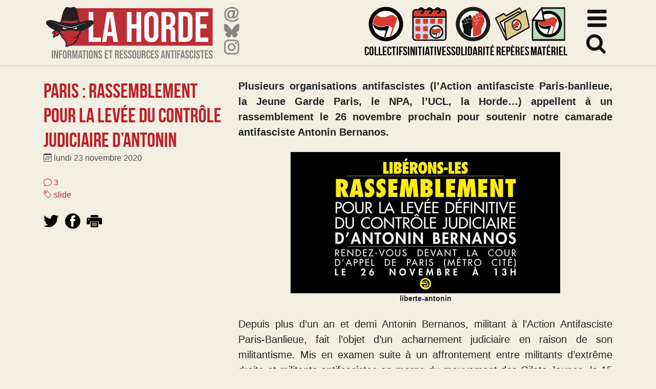

--- FILE ---
content_type: text/html; charset=utf-8
request_url: https://lahorde.info/paris-rassemblement-pour-la-levee-du-controle-judiciaire-dantonin
body_size: 11768
content:
<!DOCTYPE HTML>
<html class="page_article sans_composition ltr fr no-js" lang="fr" dir="ltr">
	<head>
		<script type='text/javascript'>/*<![CDATA[*/(function(H){H.className=H.className.replace(/\bno-js\b/,'js')})(document.documentElement);/*]]>*/</script>
		
		<meta http-equiv="Content-Type" content="text/html; charset=utf-8" />

		<title>Paris : rassemblement pour la levée du contrôle judiciaire d'Antonin - La Horde</title>
<meta name="description" content="Rassemblement le 26 novembre pour soutenir notre camarade antifasciste Antonin Bernanos, pour la lev&#233;e de son contr&#244;le judiciaire." />
<link rel="canonical" href="https://lahorde.info/paris-rassemblement-pour-la-levee-du-controle-judiciaire-dantonin" />


<link rel="icon" type="image/x-icon" href="https://lahorde.info/squelettes/favicon.ico" />
<link rel="shortcut icon" type="image/x-icon" href="https://lahorde.info/squelettes/favicon.ico" /><meta http-equiv="Content-Type" content="text/html; charset=utf-8" />

<script type="text/javascript">
var error_on_ajaxform='Oups. Une erreur inattendue a empêché de soumettre le formulaire. Vous pouvez essayer à nouveau.';
</script>

<link rel="alternate" type="application/rss+xml" title="Syndiquer tout le site" href="spip.php?page=backend" />
<meta name="viewport" content="width=device-width, initial-scale=1.0">

<!-- compact [
	local/cache-prefixer/font-prefixer-b484386.css?1769856078
	local/cache-prefixer/bootstrap-cssify-41acf0f-prefixer-c4ad09a.css?1766020102
	plugins/auto/zcore/v4.0.0/css/icons.css?1763546354
	plugins/auto/bootstrap4/v4.7.2/bootstrap2spip/css/box.css?1755607806
	plugins/auto/bootstrap4/v4.7.2/bootstrap2spip/css/box_skins.css?1755607806
	plugins/auto/bootstrap4/v4.7.2/bootstrap2spip/css/spip.css?1755607806
	local/cache-scss/spip.comment-cssify-82134f7.css?1766020102
	local/cache-scss/spip.list-cssify-751943a.css?1766020102
	plugins/auto/spipr_dist/v2.3.0/css/spip.petition.css?1727016634
	local/cache-scss/spip.admin-cssify-e0c4817.css?1766020102
	plugins-dist/mediabox/lib/lity/lity.css?1764926070
	plugins-dist/mediabox/lity/css/lity.mediabox.css?1764926070
	plugins-dist/mediabox/lity/skins/_simple-dark/lity.css?1764926070
	plugins-dist/porte_plume/css/barre_outils.css?1764926072
	local/cache-css/cssdyn-css_barre_outils_icones_css-c93fbb2a.css?1750051248
	plugins/auto/jqueryui/v1.15.5/css/ui/jquery-ui.css
	plugins/auto/gis/v5.6.3/lib/leaflet/dist/leaflet.css
	plugins/auto/gis/v5.6.3/lib/leaflet/plugins/leaflet-plugins.css
	plugins/auto/gis/v5.6.3/lib/leaflet/plugins/leaflet.markercluster.css
	plugins/auto/gis/v5.6.3/css/leaflet_nodirection.css
	plugins/auto/oembed/v3.4.0/css/oembed.css?1739542678
	local/cache-prefixer/spipr_dist-cssify-d4a3ca2-prefixer-37894b9.css?1766020102
	local/cache-prefixer/theme-prefixer-3e08bc5.css?1766008871
] 83.4% -->
<link rel='stylesheet' href='local/cache-css/5c3fa952b6a9f391a3db7809bcba565b.css?1769856078' type='text/css' />












<script type='text/javascript'>var var_zajax_content='content';</script><script>
var mediabox_settings={"auto_detect":true,"ns":"box","tt_img":true,"sel_g":"#documents_portfolio a[type='image\/jpeg'],#documents_portfolio a[type='image\/png'],#documents_portfolio a[type='image\/gif']","sel_c":".mediabox","str_ssStart":"Diaporama","str_ssStop":"Arr\u00eater","str_cur":"{current}\/{total}","str_prev":"Pr\u00e9c\u00e9dent","str_next":"Suivant","str_close":"Fermer","str_loading":"Chargement\u2026","str_petc":"Taper \u2019Echap\u2019 pour fermer","str_dialTitDef":"Boite de dialogue","str_dialTitMed":"Affichage d\u2019un media","splash_url":"","lity":{"skin":"_simple-dark","maxWidth":"90%","maxHeight":"90%","minWidth":"400px","minHeight":"","slideshow_speed":"2500","opacite":"0.9","defaultCaptionState":"expanded"}};
</script>
<!-- insert_head_css -->




























<script type='text/javascript' src='local/cache-js/08c6f96c8be6b86a2a7c4f208f0f4159.js?1766008966'></script>












<!-- insert_head -->





<link rel="alternate" type="application/json+oembed" href="https://lahorde.info/oembed.api/?format=json&amp;url=https%3A%2F%2Flahorde.info%2Fparis-rassemblement-pour-la-levee-du-controle-judiciaire-dantonin" />	<!-- Plugin Métas + -->
<!-- Dublin Core -->
<link rel="schema.DC" href="https://purl.org/dc/elements/1.1/" />
<link rel="schema.DCTERMS" href="https://purl.org/dc/terms/" />
<meta name="DC.Format" content="text/html" />
<meta name="DC.Type" content="Text" />
<meta name="DC.Language" content="fr" />
<meta name="DC.Title" lang="fr" content="Paris : rassemblement pour la lev&#233;e du contr&#244;le judiciaire d&#039;Antonin &#8211; La Horde" />
<meta name="DC.Description.Abstract" lang="fr" content="Rassemblement le 26 novembre pour soutenir notre camarade antifasciste Antonin Bernanos, pour la lev&#233;e de son contr&#244;le judiciaire." />
<meta name="DC.Date" content="2020-11-23" />
<meta name="DC.Date.Modified" content="2021-01-01" />
<meta name="DC.Identifier" content="https://lahorde.info/paris-rassemblement-pour-la-levee-du-controle-judiciaire-dantonin" />
<meta name="DC.Publisher" content="La Horde" />
<meta name="DC.Source" content="https://lahorde.info" />

<meta name="DC.Creator" content="La Horde" />


<meta name="DC.Subject" content="slide" />




<!-- Open Graph -->
 
<meta property="og:rich_attachment" content="true" />

<meta property="og:site_name" content="La Horde" />
<meta property="og:type" content="article" />
<meta property="og:title" content="Paris : rassemblement pour la lev&#233;e du contr&#244;le judiciaire d&#039;Antonin &#8211; La Horde" />
<meta property="og:locale" content="fr_FR" />
<meta property="og:url" content="https://lahorde.info/paris-rassemblement-pour-la-levee-du-controle-judiciaire-dantonin" />
<meta property="og:description" content="Rassemblement le 26 novembre pour soutenir notre camarade antifasciste Antonin Bernanos, pour la lev&#233;e de son contr&#244;le judiciaire." />

 

<meta property="og:image" content="https://lahorde.info/local/cache-vignettes/L525xH276/027fe9e99ab926f74b4ace28929991-28818.jpg" />
<meta property="og:image:width" content="525" />
<meta property="og:image:height" content="276" />
<meta property="og:image:type" content="image/jpeg" />
<meta property="og:image:alt" content="liberte-antonin" />


<meta property="article:published_time" content="2020-11-23" />
<meta property="article:modified_time" content="2021-01-01" />

<meta property="article:author" content="La Horde" />


<meta property="article:tag" content="slide" />







<!-- Twitter Card -->
<meta name="twitter:card" content="summary_large_image" />
<meta name="twitter:title" content="Paris : rassemblement pour la lev&#233;e du contr&#244;le judiciaire d&#039;Antonin &#8211; La Horde" />
<meta name="twitter:description" content="Rassemblement le 26 novembre pour soutenir notre camarade antifasciste Antonin Bernanos, pour la lev&#233;e de son contr&#244;le judiciaire." />
<meta name="twitter:dnt" content="on" />
<meta name="twitter:url" content="https://lahorde.info/paris-rassemblement-pour-la-levee-du-controle-judiciaire-dantonin" />

<meta name="twitter:image" content="https://lahorde.info/local/cache-vignettes/L506xH253/44b8c0be0c8543f6bb4518c166ceb2-0bb2a.jpg?1690091329" />
<meta property="twitter:image:alt" content="liberte-antonin" />
</head>
	<body>
	<div class="page">
		<div class="header" id="header">
            <header>
    <div class="container">
        <div class="d-flex justify-content-xl-between">
            <div class="d-flex flex-shrink-0">
                <div class="logo-site">
                    <div class="nom-site h1">
                         <a rel="start home" href="https://lahorde.info/" title="Accueil">
                            <img src="squelettes/img/logo.svg" alt="La Horde" width="335" height="103">
                         </a>
                    </div>
                </div>
                <ul class="sociaux list-unstyled d-none d-md-flex flex-md-column mb-0">
					<li>
						<a href="/cdn-cgi/l/email-protection#197a76776d787a6d59757871766b7d7c3770777f76">
							<svg width="32" height="32" role="img" aria-labelledby="icon-title-mail-footer">
								<title id="icon-title-mail-footer">Email</title>
							<use href="squelettes/img/lh2.svg#mail" />
							</svg>
						</a>
					</li>
                    <li>
                        <a href="https://bsky.app/profile/lahorde.bsky.social">
                            <svg width="32" height="32" role="img" aria-labelledby="icon-title-bluesky">
                                <title id="icon-title-bluesky">Bluesky</title>
                                <use href="squelettes/img/lh2.svg#bluesky" />
                            </svg>
                        </a>
                    </li>
                    <li>
                        <a href="https://www.instagram.com/lahorde_antifa/">
                            <svg width="32" height="32" role="img" aria-labelledby="icon-title-instagram">
                                <title id="icon-title-instagram">Instagram</title>
                                <use href="squelettes/img/lh2.svg#instagram" />
                            </svg>
                        </a>
                    </li>
                </ul>
            </div>
            <div class="d-flex justify-content-end w-100">
                <nav class="acces-rapide" role="navigation" aria-label="Accès rapide">
                    <ul class="d-flex list-unstyled mb-0">
                        <li class="acces-rapide-accueil">
                            <a href="https://lahorde.info/" title="Accueil">
                                <img src="squelettes/img/LH-logo-rond.svg" width="60" height="60" alt="Accueil">
                            </a>
                        </li>
                        <li>
                            <a class="d-flex flex-column align-items-center" href="carte-de-france-des-collectifs-antifascistes">
                                <svg width="70" height="70" role="img" aria-labelledby="icon-title-collectifs">
                                    <title id="icon-title-collectifs">Collectifs</title>
                                    <use href="squelettes/img/lh2.svg#collectifs" />
                                </svg>
                                <span class="d-block">Collectifs</span>
                            </a>    
                        </li>
                        <li>
                            <a class="d-flex flex-column align-items-center" href="Initiatives">
                                <svg width="70" height="70" role="img" aria-labelledby="icon-title-initiatives">
                                    <title id="icon-title-initiatives">Initiatives</title>
                                    <use href="squelettes/img/lh2.svg#initiatives" />
                                </svg>
                                <span class="d-block">Initiatives</span>
                            </a>    
                        </li>
                        <li>
                            <a class="d-flex flex-column align-items-center" href="Pour-Clement">
                                <svg width="70" height="70" role="img" aria-labelledby="icon-title-solidarite">
                                    <title id="icon-title-solidarite">Solidarité</title>
                                    <use href="squelettes/img/lh2.svg#solidarite" />
                                </svg>
                                <span class="d-block">Solidarité</span>
                            </a>    
                        </li>
                        <li>
                            <a class="d-flex flex-column align-items-center" href="Reperes">
                                <svg width="70" height="70" role="img" aria-labelledby="icon-title-reperes">
                                    <title id="icon-title-reperes">Repères</title>
                                    <use href="squelettes/img/lh2.svg#reperes" />
                                </svg>
                                <span class="d-block">Repères</span>
                            </a>    
                        </li>
                        <li>
                            <a class="d-flex flex-column align-items-center" href="Materiel">
                                <svg width="70" height="70" role="img" aria-labelledby="icon-title-materiel">
                                    <title id="icon-title-materiel">Matériel</title>
                                    <use href="squelettes/img/lh2.svg#materiel" />
                                </svg>
                                <span class="d-block">Matériel</span>
                            </a>    
                        </li>
                    </ul>
                </nav>
                <div class="btn-recherche-wrapper">
                    <button class="btn-recherche" type="button" data-toggle="collapse" data-target="#header-recherche" aria-expanded="false" aria-controls="header-recherche">
                        <svg width="40" height="40" role="img" aria-labelledby="icon-title-rechercher">
                            <title id="icon-title-rechercher">Matériel</title>
                            <use href="squelettes/img/lh2.svg#loupe" />
                        </svg>
                    </button>
                </div>
            </div>
        </div>
    </div>
    <div class="collapse header-recherche" id="header-recherche">
        <div class="container">
            <div class="formulaire_spip formulaire_recherche form-search">
<form action="spip.php?page=recherche" method="get"><div>
	<input name="page" value="recherche" type="hidden"
>
	
	<label for="recherche" class="sr-only">Rechercher :</label>
	<div class="input-group">
		<input type="search"
		       class="search text search-query form-control"
		       name="recherche"
		       id="recherche"
		       placeholder="Rechercher"
		       accesskey="4" autocapitalize="off" autocorrect="off" />
		<span class="input-group-append">
			<button type="submit">
				<svg width="30" height="30" role="img" aria-labelledby="icon-title-loupe">
					<title id="icon-title-loupe">Valider</title>
					<use href="squelettes/img/lh2.svg#loupe" />
				</svg>
			</button>
		</span>
	</div>
</div></form>
</div>
        </div>
    </div>
</header>
<nav class="navbar" id="nav" role="navigation" aria-label="menu">
        <div class="container">
    <button class="navbar-toggler" type="button" data-toggle="collapse" data-target="#navbar-lh" aria-controls="navbarSupportedContent" aria-expanded="false" aria-label="Toggle navigation">
        <svg width="40" height="40" role="img">
            <use href="squelettes/img/lh2.svg#sandwitch" />
        </svg>
        <span class="sr-only">Menu</span>
    </button>
</div>
    <div id="navbar-lh" class="collapse navbar-collapse nav-collapse-main">
        <div class="menu-conteneur navbar-inner">
            <div class="container">
                <div class="row w-100">
                    <div class="col-sm-6 col-md-5 offset-md-1 col-lg-6 offset-lg-2">
                        <ul class="sociaux list-unstyled d-flex d-md-none">
                            <li>
                                <a href="/cdn-cgi/l/email-protection#086b67667c696b7c48646960677a6c6d2661666e67">
                                    <svg width="32" height="32" role="img" aria-labelledby="icon-title-mail-footer">
                                        <title id="icon-title-mail-footer">Email</title>
                                    <use href="squelettes/img/lh2.svg#mail" />
                                    </svg>
                                </a>
                            </li>
                            <li>
                                <a href="https://bsky.app/profile/lahorde.bsky.social">
                                    <svg width="32" height="32" role="img" aria-labelledby="icon-title-bluesky">
                                        <title id="icon-title-bluesky">Bluesky</title>
                                        <use href="squelettes/img/lh2.svg#bluesky" />
                                    </svg>
                                </a>
                            </li>
                            <li>
                                <a href="https://www.instagram.com/lahorde_antifa/">
                                    <svg width="32" height="32" role="img" aria-labelledby="icon-title-instagram">
                                        <title id="icon-title-instagram">Instagram</title>
                                        <use href="squelettes/img/lh2.svg#instagram" />
                                    </svg>
                                </a>
                            </li>
                        </ul>        
                        <ul class="menu-liste menu-items nav menu-principal" data-depth="0">
		<li class="menu-entree item menu-items__item menu-items__item_objet menu-items__item_article">
		<a href="La-Horde-c-est-quoi" class="menu-items__lien">La Horde, c&#8217;est quoi&nbsp;?</a> 
		</li>
		<li class="menu-entree item menu-items__item menu-items__item_objet menu-items__item_article">
		<a href="Lettre-d-infos-27818" class="menu-items__lien">S&#8217;inscrire à la newsletter</a> 
		</li>
		<li class="menu-entree item menu-items__item menu-items__item_objet menu-items__item_article">
		<a href="Foire-aux-questions" class="menu-items__lien">Foire aux questions</a> 
		</li>
		
	</ul></div>
                    <div class="col-sm-6 col-lg-4">
                        <ul class="menu-liste menu-items nav" data-depth="0">
		<li class="menu-entree item menu-items__item menu-items__item_objet menu-items__item_article">
		<a href="Dix-questions-sur-l-antifascisme-La-Horde" class="menu-items__lien">10 questions sur l&#8217;antifascisme</a> 
		</li>
		<li class="menu-entree item menu-items__item menu-items__item_objet menu-items__item_article">
		<a href="Schema-de-l-extreme-droite-en-France-hiver-2024-15e-edition" class="menu-items__lien">Schéma de l&#8217;extrême droite</a> 
		</li>
		<li class="menu-entree item menu-items__item menu-items__item_objet menu-items__item_rubrique">
		<a href="Antifa-le-jeu" class="menu-items__lien">ANTIFA, le jeu</a> 
		</li>
		<li class="menu-entree item menu-items__item menu-items__item_objet menu-items__item_rubrique">
		<a href="fachorama" class="menu-items__lien">Fachorama (jeu)</a> 
		</li>
		<li class="menu-entree item menu-items__item menu-items__item_objet menu-items__item_rubrique">
		<a href="Pour-Clement" class="menu-items__lien">Pour Clément</a> 
		</li>
		
	</ul></div>
                </div>
            </div>
        </div>
    </div>
</nav>		</div>

        <div class="container position-relative mt-4">
			<article class="row">
				<div class="col-lg-4 align-self-start">
					<header class="cartouche">
	<h1><span class="">Paris&nbsp;: rassemblement pour la levée du contrôle judiciaire d&#8217;Antonin</span></h1>
	
	<p class="publication"><time pubdate="pubdate" datetime="2020-11-23T18:40:51Z"><i class="icon icon-calendar bi-icon"><svg width="0" height="0" aria-hidden="true" focusable="false"><use xlink:href="plugins/auto/bootstrap4/v4.7.2/bootstrap2spip/img/bi-min-symbols.svg?1755607806#bi-calendar"></use></svg></i> lundi 23 novembre 2020</time></p>
	
	<div class="postmeta">
		 
		<span class="comments">
			<span class="sep">|</span>
			<a href="#comments" title="3 commentaires"><i class="icon icon-comment bi-icon"><svg width="0" height="0" aria-hidden="true" focusable="false"><use xlink:href="plugins/auto/bootstrap4/v4.7.2/bootstrap2spip/img/bi-min-symbols.svg?1755607806#bi-chat"></use></svg></i> 3</a>
		</span>
		
		
		
		<div class="tags">
			<ul class="inline list-inline">
				<li class="list-inline-item"><a class="label label-default" href="slide"><i class="icon icon-tag bi-icon"><svg width="0" height="0" aria-hidden="true" focusable="false"><use xlink:href="plugins/auto/bootstrap4/v4.7.2/bootstrap2spip/img/bi-min-symbols.svg?1755607806#bi-tag"></use></svg></i> slide</a></li>
			</ul>
		</div>
		
	</div>
	<ul class="partager list-inline">
		<li class="list-inline-item">
			<a href="https://twitter.com/intent/tweet?text=Paris+%3A+rassemblement+pour+la+lev%C3%A9e+du+contr%C3%B4le+judiciaire+d%E2%80%99Antonin&via=La_Horde&url=https%3A%2F%2Flahorde.info%2Fparis-rassemblement-pour-la-levee-du-controle-judiciaire-dantonin">
				<svg viewBox="0 0 46 37" xmlns="http://www.w3.org/2000/svg" aria-labelledby="partager-twitter"><title id="partager-twitter">Partager sur Twitter</title><path d="M40.555 9.027c.972-.694 1.945-1.389 2.64-2.222.694-.694 1.388-1.528 2.082-2.5a8.828 8.828 0 01-2.5.833c-.972.278-1.944.417-2.916.556 2.083-1.25 3.472-2.917 4.166-5.139-1.944 1.25-3.888 1.945-5.972 2.361C36.25.972 34.027 0 31.388 0c-2.638 0-4.722.833-6.527 2.638-1.806 1.806-2.778 3.89-2.778 6.528 0 .972 0 1.806.139 2.222-3.89-.138-7.5-1.11-10.695-2.916-3.194-1.806-5.972-4.028-8.333-6.806-.972 1.528-1.389 3.056-1.389 4.584 0 1.666.417 3.194 1.111 4.444.695 1.389 1.806 2.5 3.056 3.333-1.528 0-2.917-.416-4.167-1.11v.138c0 2.222.695 4.167 2.222 5.833 1.39 1.667 3.195 2.778 5.278 3.195-.417.139-.833.278-1.25.278H5.972c-.417 0-.695 0-.972-.14.694 1.806 1.805 3.334 3.333 4.584 1.528 1.25 3.333 1.806 5.417 1.945-3.334 2.638-7.223 3.888-11.528 3.888-.972 0-1.806 0-2.222-.138 2.083 1.25 4.305 2.36 6.666 3.055 2.361.695 4.861 1.111 7.5 1.111 4.306 0 8.056-.833 11.39-2.36a26.302 26.302 0 008.333-6.25c2.222-2.5 3.888-5.279 5.138-8.473 1.112-3.195 1.667-6.25 1.667-9.306 0-.555 0-.972-.139-1.25z" fill-rule="nonzero"/></svg>
			</a>
		</li>
		<li class="list-inline-item">
			<a href="https://www.facebook.com/sharer/sharer.php?u=https%3A%2F%2Flahorde.info%2Fparis-rassemblement-pour-la-levee-du-controle-judiciaire-dantonin&t=Paris+%3A+rassemblement+pour+la+lev%C3%A9e+du+contr%C3%B4le+judiciaire+d%E2%80%99Antonin">
				<svg viewBox="0 0 40 40" xmlns="http://www.w3.org/2000/svg" aria-labelledby="partager-facebook"><title id="partager-facebook">Partager sur Facebook</title><circle cx="399.481" cy="87.519" r="15.481" transform="matrix(1.28382 0 0 1.28382 -492.987 -92.484)"/><path d="M26.64 14.722h-4.66v-2.958c0-.627.18-.985.448-1.165a1.73 1.73 0 01.896-.269h3.227V5.312H22.07c-1.255 0-2.24.18-3.047.627-.807.448-1.434.896-1.882 1.524-.448.627-.807 1.344-.897 1.971-.179.717-.268 1.345-.268 1.972v3.316h-2.868v5.198h2.868v14.518h6.004V19.92h4.122l.538-5.198z" fill="#fff" fill-rule="nonzero"/></svg>
			</a>
		</li>
		<li class="list-inline-item">
			<a href="#" onclick="javascript:print();">
				<svg viewBox="0 0 205.365 165.988" xmlns="http://www.w3.org/2000/svg" aria-labelledby="imprimer"><title id="imprimer">Imprimer</title><path d="M135.838 142.646H71.66v7.78h64.178zm0-15.561H71.66v7.78h64.178zm0-15.562H71.66v7.78h64.178zm19.253 0v46.685c0 4.298-4.31 7.78-9.627 7.78H62.032c-5.317 0-9.626-3.482-9.626-7.78V95.959h102.68v15.562zm0-80.4H52.41V7.781c0-1.074.267-2.098.758-3.03C54.629 1.96 58.049 0 62.037 0h83.432c.195 0 .376.035.563.046.465.022.928.04 1.367.111h.007c1.071.177 2.069.524 2.982.967v.006c.009 0 .017.006.023.006.652.319 1.266.676 1.8 1.104l.027.016c.413.33.786.698 1.118 1.089.017.017.04.032.053.05 1.041 1.228 1.652 2.703 1.674 4.298V7.7h.01v23.424zM29.937 54.46c-5.318 0-9.627 3.482-9.627 7.78 0 4.299 4.31 7.782 9.627 7.782 5.317 0 9.626-3.483 9.626-7.781 0-4.299-4.309-7.781-9.626-7.781m166.858 72.623h-32.088V88.178H42.773v38.904H10.685c-5.317 0-9.627-3.482-9.627-7.78V46.677c0-4.298 4.31-7.78 9.627-7.78h186.112c5.318 0 9.626 3.482 9.626 7.78v72.623c0 4.299-4.308 7.781-9.626 7.781" fill-rule="evenodd"/></svg>			</a>
		</li>
	</ul>
</header>				</div>
				<div class="content col-lg-8" id="content">
					<div class="main">
	
	<div class="texte surlignable"><p><strong>Plusieurs organisations antifascistes (l&#8217;Action&nbsp;antifasciste&nbsp;Paris-banlieue, la&nbsp;Jeune&nbsp;Garde&nbsp;Paris, le NPA, l&#8217;UCL, la Horde…) appellent à un rassemblement le 26 novembre prochain pour soutenir notre camarade antifasciste Antonin Bernanos. </strong></p>
<div class='spip_document_26207 spip_document spip_documents spip_document_image spip_documents_center spip_document_center spip_document_avec_legende'
  data-legende-len="17" data-legende-lenx=""
>
<figure class="spip_doc_inner">


		<img src='local/cache-vignettes/L526xH276/liberte-anto2b4c-fca1d.jpg?1690091328' width='526' height='276' alt='' />
<figcaption class='spip_doc_legende'>
	 <div class='spip_doc_titre  '><strong>liberte-antonin
</strong></div>
	 
	 
</figcaption></figure>
</div>
<p>Depuis plus d’un an et demi Antonin Bernanos, militant à l’Action Antifasciste Paris-Banlieue, fait l’objet d’un acharnement judiciaire en raison de son militantisme. Mis en examen suite à un affrontement entre militants d’extrême droite et militants antifascistes en marge du mouvement des Gilets Jaunes, le 15 avril 2019, Antonin subit un contrôle judiciaire strict et extrêmement contraignant.<br class='autobr' />
En effet, après avoir été incarcéré pendant six mois dans des conditions inacceptables - placement à l’isolement, transferts répétés d’une prison à une autre, refus de permis de visite au parloir et blocage total du courrier, entre autres – il a finalement été libéré, mais soumis à des conditions et des contraintes strictes.</p>
<p>Astreint tout d’abord à une assignation à résidence en Loire Atlantique, à laquelle s’ajoutait une caution de 10 000 euros préalable à sa libération, une obligation de soin et de suivi psychiatrique, et une interdiction de manifester, il est aujourd’hui toujours interdit de déplacement en dehors d’un périmètre de circulation restreint dans sa région. Il est également contraint de pointer deux fois par semaine à la gendarmerie locale et soumis à un suivi particulier auprès d’un conseille pénitentiaire d’insertion et de probation.<br class='autobr' />
Les conséquences de ce contrôle judiciaire, qui dure depuis plus d’un an, sont lourdes. Antonin n’a pas pu valider son année universitaire, ne pouvant suivre les cours en présentiel et n’ayant pas accès à une bibliothèque universitaire. Il pointe également à pôle emploi, dans l’impossibilité de trouver un travail en raison de son interdiction d’accéder aux bassins d’emploi de sa région (Saint Nazaire et Nantes étant considérées comme des villes &#171;&nbsp;à risque&nbsp;&#187; par les magistrats en charge de son dossier).<br class='autobr' />
Pourtant, ces contraintes et ces mesures liberticides semblent incompréhensibles au regard du dossier judiciaire, qui est complètement vide. En effet, il n’y a aucun élément à charge contre Antonin. De l’aveu même de la juge d’instruction et des policiers en charge de l’affaire, celui-ci n’apparait pas dans la vidéo qui a pourtant filmé l’intégralité de l’affrontement, seul élément sur lequel s’appuie l’ensemble de cette procédure.<br class='autobr' />
Seul le témoignage d’un militant d’extrême droite, membre de Génération Identitaire et hooligan du Kop of Boulogne, qui affirme qu’Antonin aurait fait partie du groupe d’antifascistes, sans pour autant pouvoir définir son rôle ou sa participation dans la rixe, suffit à justifier l’acharnement continu exercé contre lui.<br class='autobr' />
 <strong>Nous, organisations et personnalités engagées dans les luttes contre le racisme, pour l’égalité et la justice sociale, réclamons la fin de l’acharnement judiciaire à l’encontre d’Antonin Bernanos. </strong>&nbsp;<strong>Nous nous mobilisons ensemble pour réclamer&nbsp;: </strong> <br class='autobr' />
• La levée totale du contrôle judiciaire et des mesures de contraintes contre Antonin<br class='autobr' />
• Le respect de ses droits à étudier, à travailler, et à circuler librement.<br class='autobr' />
• L’arrêt des poursuites contre les militants antifascistes poursuivis dans cette affaire.<br class='autobr' />
Nous appelons donc à un rassemblement le 26 novembre à 13h, devant la cour d&#8217;appel de Paris (métro Cité) où aura lieu la prochaine audience statuant du contrôle judiciaire d’Antonin.</p>
<p> <strong>Liberté pour Antonin&nbsp;! Liberté pour touTEs&nbsp;! </strong></p>
<p>Pour le soutenir financièrement en attendant l’audience&nbsp;: <a href="https://l.facebook.com/l.php?u=http%3A%2F%2Fcotizup.com%2Fliberons-les%3Ffbclid%3DIwAR1ASbSOqycM3MPIkoeJ_G0qrb9oBOliGJwAaJR8zml_81hR0sSyaSZRYsQ&amp;h=AT2ElIf45J_Js5jdpsqPGx8Rcm76Gy7kMFA9rxEfo7wL6FPRi-EWhdNWG1xlnEufYR3ch_Sjha8gpQVXKD1UG3xJnYzyexyNUG8GHFq0qKgkitO9-QXlow_oFXywxeps1O9qDXmRhQ&amp;__tn__=-UK-R&amp;c[0" class="spip_out" rel="external">cotizup.com/liberons-les</a>=AT3sjNqTc6LT6TvsMA1PkuG-5-Gj0YfHEJCP2doQfIW9zYxUNKMz_88EJeHtkVW577zwug5tauqXtjjgCpo4AWxZxAmvc7c04txOu1MCb4xQ2wcVn6q_56HIwXgEHVM5Iz1oy10pL9mdfw9-Aab2wGgZIqfYGVuUFm6yqE6_gJCdOVo]</p></div>

	
</div>

<footer>
	
	
</footer>

<aside>
	
	

	

	
	<div class="comments">
	<a href="#comments" id="comments"></a> 
	<a href="#forum" id="forum"></a> 
	<div class='ajaxbloc' data-ajax-env='96YjjZN7CljlNSbC4bN05A56omHJtW/HmwUr5Jb7v0+Wx5nAlEfDeJ1zxTeFeMe1oV6KAmH4nAfhI0BxrtJkCJFpKe75pbtu5op9WxwlK8NHDjn0JgEKoI18ARh/gHxqBE25wQVvSj+i2gRCDWD5NP2yYqP6wn6ZgQ9BezCA8WIBysO4tXGnhmOTndja0wnM8nLx0a1NJGpTFodyWS9DV/v4pFCql6QitE1c7hzAzZ/qfjgYwtWqL0xKnIlnaHeirIUL8ToEqCGdOuhuSP7ewiG4wG8ogkm4xOn4MLB8o8xqrtye6TQa' data-origin="paris-rassemblement-pour-la-levee-du-controle-judiciaire-dantonin">


<div class="comments-list comments-posts">
	<h2 class="h2">Vos commentaires</h2>
	<ul class="comments-ul comments-items">
		
		<li class="comment-li comment-item odd  first">
			<div class="comment hreview">
	
	<a href="#comment153627" id="comment153627"></a>
	<a href="#forum153627" id="forum153627"></a>
	<p class="comment-meta">
	 <a rel="bookmark" href="#forum153627" title="Lien permanent vers le commentaire 153627" class="permalink diese">#</a>
	
	
	<abbr class="dtreviewed" title="2020-11-24T08:36:45Z">Le 24 novembre 2020 à&nbsp;09:36</abbr><span class="reviewer vcard"><span class="sep">, </span>par  <strong class="fn n">Paris&nbsp;: rassemblement pour la levée du contrôle judiciaire d’Antonin - BLACK BLOC NINJA</strong></span>
	
</p>
	<div class="comment-content description">
		<div class="comment-texte "><p>[…] Paris : rassemblement pour la levée du contrôle judiciaire d’Antonin SOURCE : lahorde […]</p></div>
		
		
	</div>
	</div><!--.comment-->		</li>
		
		<li class="comment-li comment-item even">
			<div class="comment hreview">
	
	<a href="#comment153971" id="comment153971"></a>
	<a href="#forum153971" id="forum153971"></a>
	<p class="comment-meta">
	 <a rel="bookmark" href="#forum153971" title="Lien permanent vers le commentaire 153971" class="permalink diese">#</a>
	
	
	<abbr class="dtreviewed" title="2020-12-22T17:23:26Z">Le 22 décembre 2020 à&nbsp;18:23</abbr><span class="reviewer vcard"><span class="sep">, </span>par  <strong class="fn n">Beauchrat</strong></span>
	
</p>
	<div class="comment-content description">
		<div class="comment-texte "><p>Soutien à Antonin et ses camarades qui subissent encore aujourd’hui et au 21ieme siècle. Parce que l’être humain dit adulte mûre, responsable refusé ou a peut du combat idéologique, parce que le haut placé cache ses intentions en se cachant des autres, parce que l’on n’a plus envie que nos droits les plus fondamentaux et veux pour lesquels nos aînés se sont battus : on subit, on le vit aux degrés près, on le dénonce mais surtout encore au 21îeme siècles on nous fait taire. Restez soudés, motivés et convaincus mais n’hésitez pas à innover, à vous réinventer. Et faites de vos familles, de vos faiblesses une vraie force. Ne vous faites pas aimer mais aimer. Ne soyez pas dans la soumission mais soyez les principaux acteurs de vos combats, dé vos convictions <br class="autobr">
Fervents défenseurs de la première heure, il y a et il y aura toujours des êtres humains qui se croiront en vous, qui vous soutiendront et par extension qui vous épauleront chacun à son rythme et en fonction de ses possibilités. Il suffit de regarder autour de soi, de tendre l’oreille.<br class="autobr">
Hasta Siempre.<br class="autobr">
Ethel36 as Beauchrat Bensetta.</p></div>
		
		
	</div>
	</div><!--.comment-->		</li>
		
		<li class="comment-li comment-item odd">
			<div class="comment hreview">
	
	<a href="#comment153972" id="comment153972"></a>
	<a href="#forum153972" id="forum153972"></a>
	<p class="comment-meta">
	 <a rel="bookmark" href="#forum153972" title="Lien permanent vers le commentaire 153972" class="permalink diese">#</a>
	
	
	<abbr class="dtreviewed" title="2020-12-22T17:27:32Z">Le 22 décembre 2020 à&nbsp;18:27</abbr><span class="reviewer vcard"><span class="sep">, </span>par  <strong class="fn n">Beauchrat</strong></span>
	
</p>
	<div class="comment-content description">
		<div class="comment-texte "><p>Mille excuses pour les fautes de frappe, mon téléphone fatigue. Plus nous sommes nombreux, plus les expériences sont enrichissantes.<br class="autobr">
Ethel36.</p></div>
		
		
	</div>
	</div><!--.comment-->		</li>
		
	</ul>
</div>

</div><!--ajaxbloc--> 
	<div class="comment-form">
		<h2 class="h2">Commentaires</h2>
		<div class="formulaire_spip formulaire_forum ajax" id="formulaire_forum">

	
	

	

	 


	


	<form action="/paris-rassemblement-pour-la-levee-du-controle-judiciaire-dantonin#formulaire_forum" method="post" enctype='multipart/form-data'>
		<div>
			<span class="form-hidden"><input name='formulaire_action' type='hidden'
		value='forum'><input name='formulaire_action_args' type='hidden'
		value='N+Kj6dRrCpmrUPNF7Wd1o4MNIVJYba26UsimSo0KtpvhNcV+5cTM+MObCFcrdbbMlnkDbNI7rt+gn9+pAMk8TyONqHcE/WQSzLfizEBTFEyCW91ulCvRy03ss02zVjZUEdhA609ObcebPRewwpS02HH1GHzer8qzFrqCNequSgrT264Kw6Tn9vi1PvZOhEjAm2Ren2lifJqDQh3uSRrQHllkxFho'><input name='formulaire_action_sign' type='hidden'
		value=''><input type='hidden' name='id_article' value='26206' /><input type='hidden' name='id_objet' value='26206' /><input type='hidden' name='objet' value='article' /><input type='hidden' name='id_forum' value='' /><input type='hidden' name='arg' value='' /><input type='hidden' name='hash' value='' /><input type='hidden' name='verif_' value='ok' /><input type='hidden' name='autosave' class='autosaveactive' value='forum_6fb49b68de3cc61f3ad996ea9e31a4bc'><script data-cfasync="false" src="/cdn-cgi/scripts/5c5dd728/cloudflare-static/email-decode.min.js"></script><script>if (window.jQuery) jQuery(function(){
		  $("input.autosaveactive").closest("form:not(.autosaveon)").autosave({url:"https://lahorde.info/"}).addClass("autosaveon");
			});</script><input type='hidden' name='_jeton' value='c41b1dd859b3dc7ad06fcddab318ba8a3efb2f7a3ab2df903dd66767906cd27e' /></span>
			<input type="hidden" name="id_forum" value="0"/>
			
			<fieldset class="fieldset moderation_info">
				<legend>modération a priori</legend>
				<p class="explication"> 
					Attention, votre message n’apparaîtra qu’après avoir été relu et approuvé.
				</p>
			</fieldset>
			

			

			 

			<fieldset class="qui saisie_qui">
	<legend>Qui êtes-vous ?</legend>

 
	<div class="editer-groupe">
		<div class='editer saisie_session_nom'>
			<label for="session_nom">Nom</label><input type="text" class="text" name="session_nom" id="session_nom" value="" size="40" />
			
		</div>
		<div class='editer saisie_session_email'>
			<label for="session_email">Courriel (non publié)</label><input type="email" class="text email" name="session_email" id="session_email" value="" size="40" />
		</div>
		 

	</div>
	

</fieldset>
			<fieldset class="fieldset fieldset-texte">
				<legend>Ajoutez votre commentaire ici</legend>
				<input type="hidden" name="titre" id="titre" value="Paris : rassemblement pour la levée du contrôle judiciaire d&#039;Antonin" />
				<div class="editer-groupe">
					<div class="editer saisie_session_email" style="display: none;">
	<label for="give_me_your_email">Veuillez laisser ce champ vide :</label>
	<input type="text" class="text email" name="email_nobot" id="give_me_your_email" value="" size="10" />
</div><div class='editer saisie_texte obligatoire'>
						<label for='texte'>Texte de votre message</label>
						
						<textarea name="texte" id="texte" rows="12" cols="60" 
						required="required" 
						class="no_barre"></textarea>
					</div>
					
					
					
				</div>
			</fieldset>

			

			
			<p style="display: none;">
				<label for="nobot_forum">Veuillez laisser ce champ vide :</label>
				<input type="text" class="text" name="nobot" id="nobot_forum" value="" size="10"/>
			</p>
			<p class="boutons"><input type="submit" class="submit" name="previsualiser_message" value="Prévisualiser"/></p>
			
		</div>
	</form>
	
</div>
	</div>
	 <p class="comments-feed">Suivre les commentaires :
<a href="spip.php?page=comments-rss&amp;id_article=26206" rel="nofollow"><img src="plugins/auto/comments/v4.2.0/feed/rss.png" alt="RSS 2.0" /></a><span class="sep">
|
</span><a href="spip.php?page=comments-atom&amp;id_article=26206" rel="nofollow"><img src="plugins/auto/comments/v4.2.0/feed/atom.png" alt="Atom" /></a></p></div></aside>				</div>
			</article>
			<div class="secondary" id="extra">
							</div>
        </div>
	</div>
<script defer src="https://static.cloudflareinsights.com/beacon.min.js/vcd15cbe7772f49c399c6a5babf22c1241717689176015" integrity="sha512-ZpsOmlRQV6y907TI0dKBHq9Md29nnaEIPlkf84rnaERnq6zvWvPUqr2ft8M1aS28oN72PdrCzSjY4U6VaAw1EQ==" data-cf-beacon='{"version":"2024.11.0","token":"5dd599f3a8b446deb54eb1588da32371","r":1,"server_timing":{"name":{"cfCacheStatus":true,"cfEdge":true,"cfExtPri":true,"cfL4":true,"cfOrigin":true,"cfSpeedBrain":true},"location_startswith":null}}' crossorigin="anonymous"></script>
</body></html>


--- FILE ---
content_type: image/svg+xml
request_url: https://lahorde.info/squelettes/img/LH-logo-rond.svg
body_size: 1911
content:
<svg xmlns="http://www.w3.org/2000/svg" width="78" height="66" viewBox="0 0 20.637 17.462"><g clip-rule="evenodd" fill-rule="evenodd"><path d="M1.577 8.709c0 4.794 3.83 8.68 8.556 8.68 4.725 0 8.556-3.886 8.556-8.68 0-4.793-3.83-8.68-8.556-8.68-4.725 0-8.556 3.887-8.556 8.68" fill="#be2028"/><path d="M0 20.235c-.238 3.526-1.717 7.121-3.366 9.424-.511.715-1.656 1.42-2.02 2.245l-.448 3.591c-.521 1.73-1.315 3.882-2.246 5.387-5.447 8.824-15.366 15.868-28.95 16.382l-.225-.225c.304-.879.487-2.572.673-3.365 2.393-10.181-5.775-13.399-9.426-18.403-1.99-2.731-3.098-5.559-4.487-8.977-.181.228-.08.06-.226.447-1.089 1.122-1.681 3.101-2.917 4.041-2.544.899-5.087 1.795-7.63 2.693-1.468.903-2.587 2.753-4.265 3.365v-.224c-2.324-2.784-.283-8.978 1.795-10.322-.229-.182-.06-.08-.448-.223-1.317-.893-3.63.381-4.713.67v-2.019c1.175-1.231 1.547-3.228 2.918-4.263.903-.683 3.114-1.437 3.59-2.47-5.759-2.621-14.143-6.912-17.73-11.669l-2.244-2.245c-1.167-2.129-.904-4.866.225-6.733 1.145-1.893 7.862-3.849 11.893-2.918 3.139.727 6.768 1.003 9.877 2.02 3.356 1.1 6.57 2.77 10.771 2.917 2.158-3.198 2.156-6.248 3.367-10.547 1.807-6.412 3.333-14.105 6.508-19.301 1.188-1.941 2.299-4.545 4.264-5.611 1.719-.931 8.496.501 10.325.897 1.839.4 3.494-.563 4.713-.897 2.545-.696 5.687-.508 7.405.674 1.529 1.052 2.562 4.54 3.367 6.508C-6.356-20.862-5.417-9.703-3.142-.862h2.244c2.637-.408 3.44-.63 4.938-1.123 1.478-.484 3.178-.819 4.937-1.346 4.746-1.423 21.417-5.388 21.546 2.692 1.489 2.468-3.381 6.562-4.489 7.631-4.929 4.764-11.765 7.742-18.627 10.549-2.25.921-4.633 2.306-7.407 2.694z" fill="#1a1619" stroke="#fff" stroke-width="5.77" transform="matrix(.17075 0 0 .17321 14.693 6.837)"/><path d="M14.693 10.342a3.401 3.401 0 01-.574 1.632c-.088.124-.283.246-.345.389l-.077.622c-.089.3-.224.672-.383.933-.93 1.529-2.624 2.749-4.944 2.838a4.105 4.105 0 01-.038-.04c.052-.152.083-.445.115-.582.408-1.764-.986-2.321-1.61-3.188-.34-.473-.529-.963-.766-1.555-.03.04-.014.01-.039.078-.186.194-.287.537-.498.7l-1.303.466c-.25.157-.441.477-.728.583v-.039c-.397-.482-.048-1.555.307-1.788-.04-.031-.01-.014-.077-.038-.225-.155-.62.066-.805.116v-.35c.201-.213.265-.56.499-.738.154-.119.531-.25.613-.428-.984-.454-2.415-1.197-3.028-2.021l-.383-.39C.43 7.175.475 6.7.667 6.377c.196-.327 1.343-.666 2.031-.505.536.126 1.156.174 1.687.35.573.19 1.122.48 1.839.505.369-.554.368-1.082.575-1.827.309-1.11.57-2.443 1.111-3.343.203-.336.393-.787.728-.972.294-.161 1.451.087 1.763.156.314.069.597-.098.805-.156.435-.12.971-.088 1.265.117.26.182.437.786.575 1.127.562 1.395.722 3.328 1.11 4.86h.384c.45-.071.587-.11.843-.195.253-.084.543-.142.843-.233.81-.247 3.657-.933 3.68.466.254.428-.578 1.137-.767 1.322-.842.825-2.01 1.341-3.18 1.827-.385.16-.792.4-1.266.467" fill="#1a1619"/><path d="M1.97 6.143c-.41.042-1.028.133-1.11.544h.037c.56-.616 1.768-.325 2.453-.038 1.441.602 2.874 1.315 4.407 1.827.644.215 1.332.27 2.031.427.836.188 2.241-.242 2.798-.427a46.95 46.95 0 004.177-1.633c.385-.17 1.24-.664 1.84-.544.154.03.403.052.574.116.181.069.315.246.498.311V6.65c-.187-.13-.375-.306-.613-.39-.949-.33-1.874.23-2.49.506-1.425.636-2.817 1.108-4.408 1.594-.365.112-1.545.464-2.031.35l-1.456-.194c-1.083-.305-2.208-.654-3.22-1.089-.951-.41-2.25-1.269-3.487-1.283M8.064 8.942c-.237-.018-.394-.075-.69-.078-.03.088-.04.212-.038.35l.153.156c.273.225 1.396.165 1.533-.117l-.039-.039c-.19-.015-.217-.064-.421-.077-.116.155-.207.134-.422.116a32.804 32.804 0 00-.076-.078zM11.474 9.214v.117h.077c.268.241 1.115.156 1.456.078.109-.169.19-.205.192-.506-.12-.042-.323-.041-.498-.039-.08.02-.154.016-.23.117-.021.233-.094.309-.345.311-.197-.213-.33-.099-.652-.078" fill="#fff"/><path d="M13.03 6.35l.537-.039.038.117c.05.067.065.164.077.272l-.038.039c-.468.023-.982.17-1.418.272-.444.104-.952.023-1.38.116h-.843c-1.236 0-2.239-.258-3.295-.388v-.117l.076-.078c.155.055.327.076.537.078v-.155l-.422-.078c-.02-.06-.026-.066-.038-.156.033-.05.034-.096.038-.194.08-.044.07-.056.192-.078.25.158 1.334.071 1.724.155 1.413.307 3.36-.053 4.714-.155l.038.039c-.165.24-.282.062-.498.194-.031.046-.03.066-.038.156M8.777 16.302c.177-.231.131-1.308 0-1.594-.478-1.038-2.006-1.826-2.185-2.916h.077c.13.192 1.045.594 1.265.428.012-.014.025-.026.038-.039-.85-.399-1.586-.945-1.724-2.06h.076c.61.401 2.58.024 3.181-.117.66-.155 2.113.116 2.644.233.697.155 1.444-.061 2.031-.116-.006.996-.678 2.046-1.264 2.449-.326.224-.834.28-1.15.505-.03.046-.03.065-.038.155.392-.009.826-.132 1.15-.272.153-.066.231-.19.42-.233-.052.599-.45 1.05-.727 1.438-.811 1.137-2.085 2.01-3.794 2.216M4.178 10.47c.364-.008 1.327.08 1.533.233.04.061.04.16.038.273-.147.164-.133.437-.268.622l-.268.155c-.124.091-.232.246-.383.311l-.498.117c-.239.1-.415.341-.652.428v-.234c.096-.135.098-.327.192-.466.17-.256.614-.362.728-.661l-.039-.04c-.127-.004-1.153-.178-1.188-.232.07-.047.06-.107.115-.156.19-.169.51-.173.69-.35" fill="#be2028"/></g></svg>